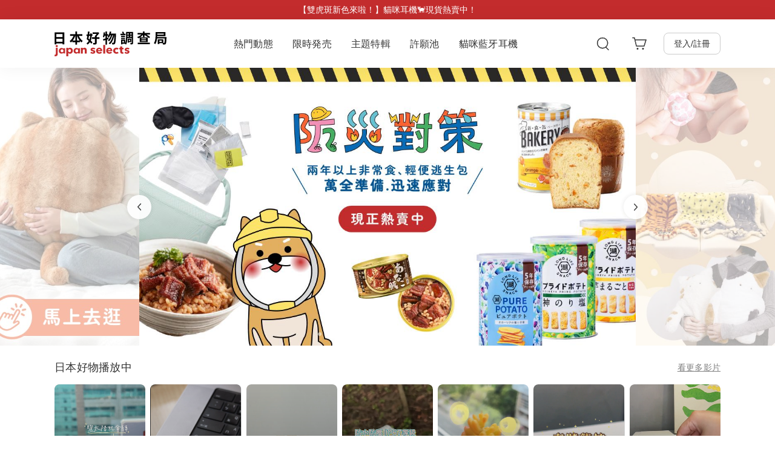

--- FILE ---
content_type: text/html; charset=utf-8
request_url: https://japanselects.com/products/%E9%9B%B7%E7%A5%9E%E5%B7%A7%E5%85%8B%E5%8A%9B-%E5%8C%97%E6%B5%B7%E9%81%93%E6%BF%83%E9%83%81%E7%99%BD%E5%B7%A7%E5%85%8B%E5%8A%9B-8%E5%85%A5
body_size: 12079
content:
<!doctype html>
<html lang="zh-TW">
  <head>
    <meta charset="utf-8">
    <meta http-equiv="X-UA-Compatible" content="IE=edge">
    <meta name="viewport" content="width=device-width,initial-scale=1,maximum-scale=1">
    <meta name="theme-color" content="">
    <link rel="canonical" href="https://japanselects.com/products/%e9%9b%b7%e7%a5%9e%e5%b7%a7%e5%85%8b%e5%8a%9b-%e5%8c%97%e6%b5%b7%e9%81%93%e6%bf%83%e9%83%81%e7%99%bd%e5%b7%a7%e5%85%8b%e5%8a%9b-8%e5%85%a5"><link rel="icon" type="image/png" href="//japanselects.com/cdn/shop/files/favicon.png?crop=center&height=32&v=1653904786&width=32">

    <link rel="preconnect" href="https://cdn.shopify.com" crossorigin>
<link rel="dns-prefetch" href="https://cdn.shopify.com">
<link rel="preconnect" href="https://api.japanselects.com" crossorigin>
<link rel="dns-prefetch" href="https://api.japanselects.com">
<link rel="preconnect" href="https://citiesocial.s3.amazonaws.com">
<link rel="dns-prefetch" href="https://citiesocial.s3.amazonaws.com">
<link rel="preconnect" href="https://citiesocial.s3.ap-northeast-1.amazonaws.com">
<link rel="dns-prefetch" href="https://citiesocial.s3.ap-northeast-1.amazonaws.com">

    

<title>雷神巧克力 北海道濃郁白巧克力 8入｜日本好物調查局</title>
<meta name="description" content="產品特色 無須填寫 無須填寫 無須填寫 產品介紹 無須填寫 商品規格 產地：無須填寫保固：無須填寫材質：無須填寫尺寸：無須填寫重量：無須填寫內容物：無須填寫">   

<meta property="og:site_name" content="日本好物調查局">
<meta property="og:url" content="https://japanselects.com/products/%e9%9b%b7%e7%a5%9e%e5%b7%a7%e5%85%8b%e5%8a%9b-%e5%8c%97%e6%b5%b7%e9%81%93%e6%bf%83%e9%83%81%e7%99%bd%e5%b7%a7%e5%85%8b%e5%8a%9b-8%e5%85%a5">
<meta property="og:title" content="雷神巧克力 北海道濃郁白巧克力 8入｜日本好物調查局">
<meta property="og:type" content="product">
<meta property="og:description" content="產品特色 無須填寫 無須填寫 無須填寫 產品介紹 無須填寫 商品規格 產地：無須填寫保固：無須填寫材質：無須填寫尺寸：無須填寫重量：無須填寫內容物：無須填寫"><meta property="og:image" content="http://japanselects.com/cdn/shop/products/E6_9C_AA_E5_91_BD_E5_90_8D_E8_A8_AD_E8_A8_88_29_6e7a0eb5-0306-4110-995e-063d56e9a53d.jpg?v=1700123989">
  <meta property="og:image:secure_url" content="https://japanselects.com/cdn/shop/products/E6_9C_AA_E5_91_BD_E5_90_8D_E8_A8_AD_E8_A8_88_29_6e7a0eb5-0306-4110-995e-063d56e9a53d.jpg?v=1700123989">
  <meta property="og:image:width" content="800">
  <meta property="og:image:height" content="800"><meta property="og:price:amount" content="559.00">
  <meta property="og:price:currency" content="TWD"><meta name="twitter:card" content="summary_large_image">
<meta name="twitter:title" content="雷神巧克力 北海道濃郁白巧克力 8入｜日本好物調查局">
<meta name="twitter:description" content="產品特色 無須填寫 無須填寫 無須填寫 產品介紹 無須填寫 商品規格 產地：無須填寫保固：無須填寫材質：無須填寫尺寸：無須填寫重量：無須填寫內容物：無須填寫">



    <script>
  
</script>


    
    <script>
      window.customerId = '';
      window.customerEmail = '';
      window.themeId = '';
    </script>

    
    <script>
      window.resourceBaseUrl = "//japanselects.com/cdn/shop/t/1/assets/resourceBaseUrl.js?v=88887921567295264711671775884";
      window.resourceBaseUrl = window.resourceBaseUrl.slice(0, window.resourceBaseUrl.indexOf('resourceBaseUrl.js'));
    </script>

    
    <script>
      !function(){var analytics=window.analytics=window.analytics||[];if(!analytics.initialize)if(analytics.invoked)window.console&&console.error&&console.error("Segment snippet included twice.");else{analytics.invoked=!0;analytics.methods=["trackSubmit","trackClick","trackLink","trackForm","pageview","identify","reset","group","track","ready","alias","debug","page","once","off","on","addSourceMiddleware","addIntegrationMiddleware","setAnonymousId","addDestinationMiddleware"];analytics.factory=function(e){return function(){var t=Array.prototype.slice.call(arguments);t.unshift(e);analytics.push(t);return analytics}};for(var e=0;e<analytics.methods.length;e++){var key=analytics.methods[e];analytics[key]=analytics.factory(key)}analytics.load=function(key,e){var t=document.createElement("script");t.type="text/javascript";t.async=!0;t.src="https://cdn.segment.com/analytics.js/v1/" + key + "/analytics.min.js";var n=document.getElementsByTagName("script")[0];n.parentNode.insertBefore(t,n);analytics._loadOptions=e};analytics._writeKey="FyYKcLczRM6G5cJMeYBJ1RLIf6pFcvDf";;analytics.SNIPPET_VERSION="4.15.3";
      analytics.load("FyYKcLczRM6G5cJMeYBJ1RLIf6pFcvDf");
      }}();
    </script>

    <!-- Google Tag Manager -->
<script>(function(w,d,s,l,i){w[l]=w[l]||[];w[l].push({'gtm.start':
new Date().getTime(),event:'gtm.js'});var f=d.getElementsByTagName(s)[0],
j=d.createElement(s),dl=l!='dataLayer'?'&l='+l:'';j.async=true;j.src=
'https://www.googletagmanager.com/gtm.js?id='+i+dl;f.parentNode.insertBefore(j,f);
})(window,document,'script','dataLayer','GTM-K42BV7KM');</script>
<!-- End Google Tag Manager -->

<!-- Google tag (gtag.js) for Google Ads -->
<script async src="https://www.googletagmanager.com/gtag/js?id=AW-11451400207"></script>
<script>
  window.dataLayer = window.dataLayer || [];
  function gtag(){dataLayer.push(arguments);}
  gtag('js', new Date());
  gtag('config', 'AW-11451400207', {'allow_enhanced_conversions':true});
</script>
    
    <script>window.performance && window.performance.mark && window.performance.mark('shopify.content_for_header.start');</script><meta id="shopify-digital-wallet" name="shopify-digital-wallet" content="/63752962286/digital_wallets/dialog">
<link rel="alternate" type="application/json+oembed" href="https://japanselects.com/products/%e9%9b%b7%e7%a5%9e%e5%b7%a7%e5%85%8b%e5%8a%9b-%e5%8c%97%e6%b5%b7%e9%81%93%e6%bf%83%e9%83%81%e7%99%bd%e5%b7%a7%e5%85%8b%e5%8a%9b-8%e5%85%a5.oembed">
<script async="async" src="/checkouts/internal/preloads.js?locale=zh-TW"></script>
<script id="shopify-features" type="application/json">{"accessToken":"32fe0f53e84457df20d6c618a88ed2d3","betas":["rich-media-storefront-analytics"],"domain":"japanselects.com","predictiveSearch":false,"shopId":63752962286,"locale":"zh-tw"}</script>
<script>var Shopify = Shopify || {};
Shopify.shop = "japanselects.myshopify.com";
Shopify.locale = "zh-TW";
Shopify.currency = {"active":"TWD","rate":"1.0"};
Shopify.country = "TW";
Shopify.theme = {"name":"Dawn","id":131967025390,"schema_name":"Dawn","schema_version":"4.0.0","theme_store_id":887,"role":"main"};
Shopify.theme.handle = "null";
Shopify.theme.style = {"id":null,"handle":null};
Shopify.cdnHost = "japanselects.com/cdn";
Shopify.routes = Shopify.routes || {};
Shopify.routes.root = "/";</script>
<script type="module">!function(o){(o.Shopify=o.Shopify||{}).modules=!0}(window);</script>
<script>!function(o){function n(){var o=[];function n(){o.push(Array.prototype.slice.apply(arguments))}return n.q=o,n}var t=o.Shopify=o.Shopify||{};t.loadFeatures=n(),t.autoloadFeatures=n()}(window);</script>
<script id="shop-js-analytics" type="application/json">{"pageType":"product"}</script>
<script defer="defer" async type="module" src="//japanselects.com/cdn/shopifycloud/shop-js/modules/v2/client.init-shop-cart-sync_D9dVssWa.zh-TW.esm.js"></script>
<script defer="defer" async type="module" src="//japanselects.com/cdn/shopifycloud/shop-js/modules/v2/chunk.common_OJXd8nZT.esm.js"></script>
<script type="module">
  await import("//japanselects.com/cdn/shopifycloud/shop-js/modules/v2/client.init-shop-cart-sync_D9dVssWa.zh-TW.esm.js");
await import("//japanselects.com/cdn/shopifycloud/shop-js/modules/v2/chunk.common_OJXd8nZT.esm.js");

  window.Shopify.SignInWithShop?.initShopCartSync?.({"fedCMEnabled":true,"windoidEnabled":true});

</script>
<script id="__st">var __st={"a":63752962286,"offset":28800,"reqid":"80939b53-1275-416e-b796-6f14c95ef045-1768803130","pageurl":"japanselects.com\/products\/%E9%9B%B7%E7%A5%9E%E5%B7%A7%E5%85%8B%E5%8A%9B-%E5%8C%97%E6%B5%B7%E9%81%93%E6%BF%83%E9%83%81%E7%99%BD%E5%B7%A7%E5%85%8B%E5%8A%9B-8%E5%85%A5","u":"7eac569920f3","p":"product","rtyp":"product","rid":8180114948334};</script>
<script>window.ShopifyPaypalV4VisibilityTracking = true;</script>
<script id="captcha-bootstrap">!function(){'use strict';const t='contact',e='account',n='new_comment',o=[[t,t],['blogs',n],['comments',n],[t,'customer']],c=[[e,'customer_login'],[e,'guest_login'],[e,'recover_customer_password'],[e,'create_customer']],r=t=>t.map((([t,e])=>`form[action*='/${t}']:not([data-nocaptcha='true']) input[name='form_type'][value='${e}']`)).join(','),a=t=>()=>t?[...document.querySelectorAll(t)].map((t=>t.form)):[];function s(){const t=[...o],e=r(t);return a(e)}const i='password',u='form_key',d=['recaptcha-v3-token','g-recaptcha-response','h-captcha-response',i],f=()=>{try{return window.sessionStorage}catch{return}},m='__shopify_v',_=t=>t.elements[u];function p(t,e,n=!1){try{const o=window.sessionStorage,c=JSON.parse(o.getItem(e)),{data:r}=function(t){const{data:e,action:n}=t;return t[m]||n?{data:e,action:n}:{data:t,action:n}}(c);for(const[e,n]of Object.entries(r))t.elements[e]&&(t.elements[e].value=n);n&&o.removeItem(e)}catch(o){console.error('form repopulation failed',{error:o})}}const l='form_type',E='cptcha';function T(t){t.dataset[E]=!0}const w=window,h=w.document,L='Shopify',v='ce_forms',y='captcha';let A=!1;((t,e)=>{const n=(g='f06e6c50-85a8-45c8-87d0-21a2b65856fe',I='https://cdn.shopify.com/shopifycloud/storefront-forms-hcaptcha/ce_storefront_forms_captcha_hcaptcha.v1.5.2.iife.js',D={infoText:'已受到 hCaptcha 保護',privacyText:'隱私',termsText:'條款'},(t,e,n)=>{const o=w[L][v],c=o.bindForm;if(c)return c(t,g,e,D).then(n);var r;o.q.push([[t,g,e,D],n]),r=I,A||(h.body.append(Object.assign(h.createElement('script'),{id:'captcha-provider',async:!0,src:r})),A=!0)});var g,I,D;w[L]=w[L]||{},w[L][v]=w[L][v]||{},w[L][v].q=[],w[L][y]=w[L][y]||{},w[L][y].protect=function(t,e){n(t,void 0,e),T(t)},Object.freeze(w[L][y]),function(t,e,n,w,h,L){const[v,y,A,g]=function(t,e,n){const i=e?o:[],u=t?c:[],d=[...i,...u],f=r(d),m=r(i),_=r(d.filter((([t,e])=>n.includes(e))));return[a(f),a(m),a(_),s()]}(w,h,L),I=t=>{const e=t.target;return e instanceof HTMLFormElement?e:e&&e.form},D=t=>v().includes(t);t.addEventListener('submit',(t=>{const e=I(t);if(!e)return;const n=D(e)&&!e.dataset.hcaptchaBound&&!e.dataset.recaptchaBound,o=_(e),c=g().includes(e)&&(!o||!o.value);(n||c)&&t.preventDefault(),c&&!n&&(function(t){try{if(!f())return;!function(t){const e=f();if(!e)return;const n=_(t);if(!n)return;const o=n.value;o&&e.removeItem(o)}(t);const e=Array.from(Array(32),(()=>Math.random().toString(36)[2])).join('');!function(t,e){_(t)||t.append(Object.assign(document.createElement('input'),{type:'hidden',name:u})),t.elements[u].value=e}(t,e),function(t,e){const n=f();if(!n)return;const o=[...t.querySelectorAll(`input[type='${i}']`)].map((({name:t})=>t)),c=[...d,...o],r={};for(const[a,s]of new FormData(t).entries())c.includes(a)||(r[a]=s);n.setItem(e,JSON.stringify({[m]:1,action:t.action,data:r}))}(t,e)}catch(e){console.error('failed to persist form',e)}}(e),e.submit())}));const S=(t,e)=>{t&&!t.dataset[E]&&(n(t,e.some((e=>e===t))),T(t))};for(const o of['focusin','change'])t.addEventListener(o,(t=>{const e=I(t);D(e)&&S(e,y())}));const B=e.get('form_key'),M=e.get(l),P=B&&M;t.addEventListener('DOMContentLoaded',(()=>{const t=y();if(P)for(const e of t)e.elements[l].value===M&&p(e,B);[...new Set([...A(),...v().filter((t=>'true'===t.dataset.shopifyCaptcha))])].forEach((e=>S(e,t)))}))}(h,new URLSearchParams(w.location.search),n,t,e,['guest_login'])})(!0,!0)}();</script>
<script integrity="sha256-4kQ18oKyAcykRKYeNunJcIwy7WH5gtpwJnB7kiuLZ1E=" data-source-attribution="shopify.loadfeatures" defer="defer" src="//japanselects.com/cdn/shopifycloud/storefront/assets/storefront/load_feature-a0a9edcb.js" crossorigin="anonymous"></script>
<script data-source-attribution="shopify.dynamic_checkout.dynamic.init">var Shopify=Shopify||{};Shopify.PaymentButton=Shopify.PaymentButton||{isStorefrontPortableWallets:!0,init:function(){window.Shopify.PaymentButton.init=function(){};var t=document.createElement("script");t.src="https://japanselects.com/cdn/shopifycloud/portable-wallets/latest/portable-wallets.zh-tw.js",t.type="module",document.head.appendChild(t)}};
</script>
<script data-source-attribution="shopify.dynamic_checkout.buyer_consent">
  function portableWalletsHideBuyerConsent(e){var t=document.getElementById("shopify-buyer-consent"),n=document.getElementById("shopify-subscription-policy-button");t&&n&&(t.classList.add("hidden"),t.setAttribute("aria-hidden","true"),n.removeEventListener("click",e))}function portableWalletsShowBuyerConsent(e){var t=document.getElementById("shopify-buyer-consent"),n=document.getElementById("shopify-subscription-policy-button");t&&n&&(t.classList.remove("hidden"),t.removeAttribute("aria-hidden"),n.addEventListener("click",e))}window.Shopify?.PaymentButton&&(window.Shopify.PaymentButton.hideBuyerConsent=portableWalletsHideBuyerConsent,window.Shopify.PaymentButton.showBuyerConsent=portableWalletsShowBuyerConsent);
</script>
<script>
  function portableWalletsCleanup(e){e&&e.src&&console.error("Failed to load portable wallets script "+e.src);var t=document.querySelectorAll("shopify-accelerated-checkout .shopify-payment-button__skeleton, shopify-accelerated-checkout-cart .wallet-cart-button__skeleton"),e=document.getElementById("shopify-buyer-consent");for(let e=0;e<t.length;e++)t[e].remove();e&&e.remove()}function portableWalletsNotLoadedAsModule(e){e instanceof ErrorEvent&&"string"==typeof e.message&&e.message.includes("import.meta")&&"string"==typeof e.filename&&e.filename.includes("portable-wallets")&&(window.removeEventListener("error",portableWalletsNotLoadedAsModule),window.Shopify.PaymentButton.failedToLoad=e,"loading"===document.readyState?document.addEventListener("DOMContentLoaded",window.Shopify.PaymentButton.init):window.Shopify.PaymentButton.init())}window.addEventListener("error",portableWalletsNotLoadedAsModule);
</script>

<script type="module" src="https://japanselects.com/cdn/shopifycloud/portable-wallets/latest/portable-wallets.zh-tw.js" onError="portableWalletsCleanup(this)" crossorigin="anonymous"></script>
<script nomodule>
  document.addEventListener("DOMContentLoaded", portableWalletsCleanup);
</script>

<link id="shopify-accelerated-checkout-styles" rel="stylesheet" media="screen" href="https://japanselects.com/cdn/shopifycloud/portable-wallets/latest/accelerated-checkout-backwards-compat.css" crossorigin="anonymous">
<style id="shopify-accelerated-checkout-cart">
        #shopify-buyer-consent {
  margin-top: 1em;
  display: inline-block;
  width: 100%;
}

#shopify-buyer-consent.hidden {
  display: none;
}

#shopify-subscription-policy-button {
  background: none;
  border: none;
  padding: 0;
  text-decoration: underline;
  font-size: inherit;
  cursor: pointer;
}

#shopify-subscription-policy-button::before {
  box-shadow: none;
}

      </style>
<script id="sections-script" data-sections="main-product,product-recommendations" defer="defer" src="//japanselects.com/cdn/shop/t/1/compiled_assets/scripts.js?v=41637"></script>
<script>window.performance && window.performance.mark && window.performance.mark('shopify.content_for_header.end');</script>

    
    <script>
      if (Shopify.designMode) {
        document.documentElement.classList.add('shopify-design-mode');
      }
    </script>

    
    <script>
      window.IS_NEW_CHECKOUT = true;
      window.IS_SHOW_CART_SELECT = true;
      window.IS_SHOW_EZ_WAY_VERIFICATION =  true;
      window.HOT_SEARCH_KEYWORD =  "防災,長尾山雀,貓咪,復古,風扇,傘";
      window.CAN_LOOK_SOLD_OUT =  "charlie@citiesocial.com,janice@citiesocial.com,ruru@citiesocial.com,beka.chao@citiesocial.com,joy@citiesocial.com,jsnanakojs@gmail.com,jsshibay@gmail.com,doshouwan@gmail.com,lynn@citiesocial.com,elsie@citiesocial.com,szuyu@citiesocial.com,saier.wang@citiesocial.com,claire.chen@citiesocial.com,korimi.chien@citiesocial.com,erin.song@citiesocial.com,eric@citiesocial.com";
      window.IS_SHOW_HOT_SEARCH_KEYWORD =  true;
      window.IS_SHOW_RECENT_BESTSELLING =  true;
      window.IS_SHOW_BUY_A_WISH_BUTTON =  true;
      window.IS_SHOW_MENU_BAR_EXTRA_TAB =  true;
      window.IS_SHOW_XMAS_LOGO =  false;
      window.MENU_BAR_EXTRA_TAB_TEXT =  "貓咪藍牙耳機";
      window.MENU_BAR_EXTRA_TAB_HOT_TEXT =  "雙虎斑新色登場！";
      window.MENU_BAR_EXTRA_TAB_SECONDARY_TEXT =  "8 色現貨供應中，下單立即出貨";
      window.MENU_BAR_EXTRA_TAB_URL =  "\/collections\/campaign-radius-cats-earphone";
      window.IS_SHOW_FALLING_ANIMATION =  false;
      window.FALLING_ANIMATION_URL =  "";
      window.IS_OPEN_FLOATING_CAMPAIGN = false;
      window.FLOATING_BUTTON_URL = "https:\/\/japanselects.com\/collections\/theme-2026-ny300";
      window.FLOATING_BUTTON_REFERRAL_LABEL = "floating-cta";
      window.FLOATING_BUTTON_IMAGE = "//japanselects.com/cdn/shop/files/eea288e5947ae6ae2a33a5fc2719fafd_c379bc18-3e9e-49d2-a995-10494bfcd8be_300x300.png?v=1767174107";
      window.FLOATING_BUTTON_OPEN_ACCOUNT_MODAL = false;
      window.FLOATING_BUTTON_ONLY_SHOW_GUEST = false;
      window.IS_OPEN_MODAL_SURVEY = false;
    </script>

    
    <link href="//japanselects.com/cdn/shop/t/1/assets/vendors.bundle.css?v=23538050433577807931671775885" rel="stylesheet" type="text/css" media="all" />
    <link href="//japanselects.com/cdn/shop/t/1/assets/react-main.bundle.css?v=111229832205780310631684915486" rel="stylesheet" type="text/css" media="all" />
  <!-- BEGIN app block: shopify://apps/microsoft-clarity/blocks/clarity_js/31c3d126-8116-4b4a-8ba1-baeda7c4aeea -->
<script type="text/javascript">
  (function (c, l, a, r, i, t, y) {
    c[a] = c[a] || function () { (c[a].q = c[a].q || []).push(arguments); };
    t = l.createElement(r); t.async = 1; t.src = "https://www.clarity.ms/tag/" + i + "?ref=shopify";
    y = l.getElementsByTagName(r)[0]; y.parentNode.insertBefore(t, y);

    c.Shopify.loadFeatures([{ name: "consent-tracking-api", version: "0.1" }], error => {
      if (error) {
        console.error("Error loading Shopify features:", error);
        return;
      }

      c[a]('consentv2', {
        ad_Storage: c.Shopify.customerPrivacy.marketingAllowed() ? "granted" : "denied",
        analytics_Storage: c.Shopify.customerPrivacy.analyticsProcessingAllowed() ? "granted" : "denied",
      });
    });

    l.addEventListener("visitorConsentCollected", function (e) {
      c[a]('consentv2', {
        ad_Storage: e.detail.marketingAllowed ? "granted" : "denied",
        analytics_Storage: e.detail.analyticsAllowed ? "granted" : "denied",
      });
    });
  })(window, document, "clarity", "script", "uy1i0i9lhi");
</script>



<!-- END app block --><link href="https://monorail-edge.shopifysvc.com" rel="dns-prefetch">
<script>(function(){if ("sendBeacon" in navigator && "performance" in window) {try {var session_token_from_headers = performance.getEntriesByType('navigation')[0].serverTiming.find(x => x.name == '_s').description;} catch {var session_token_from_headers = undefined;}var session_cookie_matches = document.cookie.match(/_shopify_s=([^;]*)/);var session_token_from_cookie = session_cookie_matches && session_cookie_matches.length === 2 ? session_cookie_matches[1] : "";var session_token = session_token_from_headers || session_token_from_cookie || "";function handle_abandonment_event(e) {var entries = performance.getEntries().filter(function(entry) {return /monorail-edge.shopifysvc.com/.test(entry.name);});if (!window.abandonment_tracked && entries.length === 0) {window.abandonment_tracked = true;var currentMs = Date.now();var navigation_start = performance.timing.navigationStart;var payload = {shop_id: 63752962286,url: window.location.href,navigation_start,duration: currentMs - navigation_start,session_token,page_type: "product"};window.navigator.sendBeacon("https://monorail-edge.shopifysvc.com/v1/produce", JSON.stringify({schema_id: "online_store_buyer_site_abandonment/1.1",payload: payload,metadata: {event_created_at_ms: currentMs,event_sent_at_ms: currentMs}}));}}window.addEventListener('pagehide', handle_abandonment_event);}}());</script>
<script id="web-pixels-manager-setup">(function e(e,d,r,n,o){if(void 0===o&&(o={}),!Boolean(null===(a=null===(i=window.Shopify)||void 0===i?void 0:i.analytics)||void 0===a?void 0:a.replayQueue)){var i,a;window.Shopify=window.Shopify||{};var t=window.Shopify;t.analytics=t.analytics||{};var s=t.analytics;s.replayQueue=[],s.publish=function(e,d,r){return s.replayQueue.push([e,d,r]),!0};try{self.performance.mark("wpm:start")}catch(e){}var l=function(){var e={modern:/Edge?\/(1{2}[4-9]|1[2-9]\d|[2-9]\d{2}|\d{4,})\.\d+(\.\d+|)|Firefox\/(1{2}[4-9]|1[2-9]\d|[2-9]\d{2}|\d{4,})\.\d+(\.\d+|)|Chrom(ium|e)\/(9{2}|\d{3,})\.\d+(\.\d+|)|(Maci|X1{2}).+ Version\/(15\.\d+|(1[6-9]|[2-9]\d|\d{3,})\.\d+)([,.]\d+|)( \(\w+\)|)( Mobile\/\w+|) Safari\/|Chrome.+OPR\/(9{2}|\d{3,})\.\d+\.\d+|(CPU[ +]OS|iPhone[ +]OS|CPU[ +]iPhone|CPU IPhone OS|CPU iPad OS)[ +]+(15[._]\d+|(1[6-9]|[2-9]\d|\d{3,})[._]\d+)([._]\d+|)|Android:?[ /-](13[3-9]|1[4-9]\d|[2-9]\d{2}|\d{4,})(\.\d+|)(\.\d+|)|Android.+Firefox\/(13[5-9]|1[4-9]\d|[2-9]\d{2}|\d{4,})\.\d+(\.\d+|)|Android.+Chrom(ium|e)\/(13[3-9]|1[4-9]\d|[2-9]\d{2}|\d{4,})\.\d+(\.\d+|)|SamsungBrowser\/([2-9]\d|\d{3,})\.\d+/,legacy:/Edge?\/(1[6-9]|[2-9]\d|\d{3,})\.\d+(\.\d+|)|Firefox\/(5[4-9]|[6-9]\d|\d{3,})\.\d+(\.\d+|)|Chrom(ium|e)\/(5[1-9]|[6-9]\d|\d{3,})\.\d+(\.\d+|)([\d.]+$|.*Safari\/(?![\d.]+ Edge\/[\d.]+$))|(Maci|X1{2}).+ Version\/(10\.\d+|(1[1-9]|[2-9]\d|\d{3,})\.\d+)([,.]\d+|)( \(\w+\)|)( Mobile\/\w+|) Safari\/|Chrome.+OPR\/(3[89]|[4-9]\d|\d{3,})\.\d+\.\d+|(CPU[ +]OS|iPhone[ +]OS|CPU[ +]iPhone|CPU IPhone OS|CPU iPad OS)[ +]+(10[._]\d+|(1[1-9]|[2-9]\d|\d{3,})[._]\d+)([._]\d+|)|Android:?[ /-](13[3-9]|1[4-9]\d|[2-9]\d{2}|\d{4,})(\.\d+|)(\.\d+|)|Mobile Safari.+OPR\/([89]\d|\d{3,})\.\d+\.\d+|Android.+Firefox\/(13[5-9]|1[4-9]\d|[2-9]\d{2}|\d{4,})\.\d+(\.\d+|)|Android.+Chrom(ium|e)\/(13[3-9]|1[4-9]\d|[2-9]\d{2}|\d{4,})\.\d+(\.\d+|)|Android.+(UC? ?Browser|UCWEB|U3)[ /]?(15\.([5-9]|\d{2,})|(1[6-9]|[2-9]\d|\d{3,})\.\d+)\.\d+|SamsungBrowser\/(5\.\d+|([6-9]|\d{2,})\.\d+)|Android.+MQ{2}Browser\/(14(\.(9|\d{2,})|)|(1[5-9]|[2-9]\d|\d{3,})(\.\d+|))(\.\d+|)|K[Aa][Ii]OS\/(3\.\d+|([4-9]|\d{2,})\.\d+)(\.\d+|)/},d=e.modern,r=e.legacy,n=navigator.userAgent;return n.match(d)?"modern":n.match(r)?"legacy":"unknown"}(),u="modern"===l?"modern":"legacy",c=(null!=n?n:{modern:"",legacy:""})[u],f=function(e){return[e.baseUrl,"/wpm","/b",e.hashVersion,"modern"===e.buildTarget?"m":"l",".js"].join("")}({baseUrl:d,hashVersion:r,buildTarget:u}),m=function(e){var d=e.version,r=e.bundleTarget,n=e.surface,o=e.pageUrl,i=e.monorailEndpoint;return{emit:function(e){var a=e.status,t=e.errorMsg,s=(new Date).getTime(),l=JSON.stringify({metadata:{event_sent_at_ms:s},events:[{schema_id:"web_pixels_manager_load/3.1",payload:{version:d,bundle_target:r,page_url:o,status:a,surface:n,error_msg:t},metadata:{event_created_at_ms:s}}]});if(!i)return console&&console.warn&&console.warn("[Web Pixels Manager] No Monorail endpoint provided, skipping logging."),!1;try{return self.navigator.sendBeacon.bind(self.navigator)(i,l)}catch(e){}var u=new XMLHttpRequest;try{return u.open("POST",i,!0),u.setRequestHeader("Content-Type","text/plain"),u.send(l),!0}catch(e){return console&&console.warn&&console.warn("[Web Pixels Manager] Got an unhandled error while logging to Monorail."),!1}}}}({version:r,bundleTarget:l,surface:e.surface,pageUrl:self.location.href,monorailEndpoint:e.monorailEndpoint});try{o.browserTarget=l,function(e){var d=e.src,r=e.async,n=void 0===r||r,o=e.onload,i=e.onerror,a=e.sri,t=e.scriptDataAttributes,s=void 0===t?{}:t,l=document.createElement("script"),u=document.querySelector("head"),c=document.querySelector("body");if(l.async=n,l.src=d,a&&(l.integrity=a,l.crossOrigin="anonymous"),s)for(var f in s)if(Object.prototype.hasOwnProperty.call(s,f))try{l.dataset[f]=s[f]}catch(e){}if(o&&l.addEventListener("load",o),i&&l.addEventListener("error",i),u)u.appendChild(l);else{if(!c)throw new Error("Did not find a head or body element to append the script");c.appendChild(l)}}({src:f,async:!0,onload:function(){if(!function(){var e,d;return Boolean(null===(d=null===(e=window.Shopify)||void 0===e?void 0:e.analytics)||void 0===d?void 0:d.initialized)}()){var d=window.webPixelsManager.init(e)||void 0;if(d){var r=window.Shopify.analytics;r.replayQueue.forEach((function(e){var r=e[0],n=e[1],o=e[2];d.publishCustomEvent(r,n,o)})),r.replayQueue=[],r.publish=d.publishCustomEvent,r.visitor=d.visitor,r.initialized=!0}}},onerror:function(){return m.emit({status:"failed",errorMsg:"".concat(f," has failed to load")})},sri:function(e){var d=/^sha384-[A-Za-z0-9+/=]+$/;return"string"==typeof e&&d.test(e)}(c)?c:"",scriptDataAttributes:o}),m.emit({status:"loading"})}catch(e){m.emit({status:"failed",errorMsg:(null==e?void 0:e.message)||"Unknown error"})}}})({shopId: 63752962286,storefrontBaseUrl: "https://japanselects.com",extensionsBaseUrl: "https://extensions.shopifycdn.com/cdn/shopifycloud/web-pixels-manager",monorailEndpoint: "https://monorail-edge.shopifysvc.com/unstable/produce_batch",surface: "storefront-renderer",enabledBetaFlags: ["2dca8a86"],webPixelsConfigList: [{"id":"1734082798","configuration":"{\"projectId\":\"uy1i0i9lhi\"}","eventPayloadVersion":"v1","runtimeContext":"STRICT","scriptVersion":"014847bbf13270aa001a30c5c904c9a3","type":"APP","apiClientId":240074326017,"privacyPurposes":[],"capabilities":["advanced_dom_events"],"dataSharingAdjustments":{"protectedCustomerApprovalScopes":["read_customer_personal_data"]}},{"id":"473432302","configuration":"{\"config\":\"{\\\"google_tag_ids\\\":[\\\"G-QQM2E8TFBD\\\",\\\"AW-11451400207\\\",\\\"GT-PJ43942\\\"],\\\"gtag_events\\\":[{\\\"type\\\":\\\"begin_checkout\\\",\\\"action_label\\\":[\\\"G-QQM2E8TFBD\\\",\\\"AW-11451400207\\\/-ATQCO-8-okbEI-AutQq\\\"]},{\\\"type\\\":\\\"search\\\",\\\"action_label\\\":[\\\"G-QQM2E8TFBD\\\",\\\"AW-11451400207\\\/vQvICOevhYobEI-AutQq\\\"]},{\\\"type\\\":\\\"view_item\\\",\\\"action_label\\\":[\\\"G-QQM2E8TFBD\\\",\\\"AW-11451400207\\\/70ueCOSvhYobEI-AutQq\\\",\\\"MC-Y6L0HT9RM4\\\"]},{\\\"type\\\":\\\"purchase\\\",\\\"action_label\\\":[\\\"G-QQM2E8TFBD\\\",\\\"AW-11451400207\\\/cQKCCOy8-okbEI-AutQq\\\",\\\"MC-Y6L0HT9RM4\\\"]},{\\\"type\\\":\\\"page_view\\\",\\\"action_label\\\":[\\\"G-QQM2E8TFBD\\\",\\\"AW-11451400207\\\/0ShyCO29-okbEI-AutQq\\\",\\\"MC-Y6L0HT9RM4\\\"]},{\\\"type\\\":\\\"add_payment_info\\\",\\\"action_label\\\":[\\\"G-QQM2E8TFBD\\\",\\\"AW-11451400207\\\/anWZCOqvhYobEI-AutQq\\\"]},{\\\"type\\\":\\\"add_to_cart\\\",\\\"action_label\\\":[\\\"G-QQM2E8TFBD\\\",\\\"AW-11451400207\\\/iHDCCOq9-okbEI-AutQq\\\"]}],\\\"enable_monitoring_mode\\\":false}\"}","eventPayloadVersion":"v1","runtimeContext":"OPEN","scriptVersion":"b2a88bafab3e21179ed38636efcd8a93","type":"APP","apiClientId":1780363,"privacyPurposes":[],"dataSharingAdjustments":{"protectedCustomerApprovalScopes":["read_customer_address","read_customer_email","read_customer_name","read_customer_personal_data","read_customer_phone"]}},{"id":"210010350","configuration":"{\"pixel_id\":\"374903700965151\",\"pixel_type\":\"facebook_pixel\"}","eventPayloadVersion":"v1","runtimeContext":"OPEN","scriptVersion":"ca16bc87fe92b6042fbaa3acc2fbdaa6","type":"APP","apiClientId":2329312,"privacyPurposes":["ANALYTICS","MARKETING","SALE_OF_DATA"],"dataSharingAdjustments":{"protectedCustomerApprovalScopes":["read_customer_address","read_customer_email","read_customer_name","read_customer_personal_data","read_customer_phone"]}},{"id":"79266030","eventPayloadVersion":"v1","runtimeContext":"LAX","scriptVersion":"1","type":"CUSTOM","privacyPurposes":["ANALYTICS"],"name":"Google Analytics tag (migrated)"},{"id":"shopify-app-pixel","configuration":"{}","eventPayloadVersion":"v1","runtimeContext":"STRICT","scriptVersion":"0450","apiClientId":"shopify-pixel","type":"APP","privacyPurposes":["ANALYTICS","MARKETING"]},{"id":"shopify-custom-pixel","eventPayloadVersion":"v1","runtimeContext":"LAX","scriptVersion":"0450","apiClientId":"shopify-pixel","type":"CUSTOM","privacyPurposes":["ANALYTICS","MARKETING"]}],isMerchantRequest: false,initData: {"shop":{"name":"日本好物調查局","paymentSettings":{"currencyCode":"TWD"},"myshopifyDomain":"japanselects.myshopify.com","countryCode":"TW","storefrontUrl":"https:\/\/japanselects.com"},"customer":null,"cart":null,"checkout":null,"productVariants":[{"price":{"amount":559.0,"currencyCode":"TWD"},"product":{"title":"雷神巧克力 北海道濃郁白巧克力 8入","vendor":"雷神","id":"8180114948334","untranslatedTitle":"雷神巧克力 北海道濃郁白巧克力 8入","url":"\/products\/%E9%9B%B7%E7%A5%9E%E5%B7%A7%E5%85%8B%E5%8A%9B-%E5%8C%97%E6%B5%B7%E9%81%93%E6%BF%83%E9%83%81%E7%99%BD%E5%B7%A7%E5%85%8B%E5%8A%9B-8%E5%85%A5","type":"__generic"},"id":"44468614463726","image":{"src":"\/\/japanselects.com\/cdn\/shop\/products\/E6_9C_AA_E5_91_BD_E5_90_8D_E8_A8_AD_E8_A8_88_29_6e7a0eb5-0306-4110-995e-063d56e9a53d.jpg?v=1700123989"},"sku":"202311169974424","title":"雷神巧克力 北海道濃郁白巧克力 8入","untranslatedTitle":"雷神巧克力 北海道濃郁白巧克力 8入"}],"purchasingCompany":null},},"https://japanselects.com/cdn","fcfee988w5aeb613cpc8e4bc33m6693e112",{"modern":"","legacy":""},{"shopId":"63752962286","storefrontBaseUrl":"https:\/\/japanselects.com","extensionBaseUrl":"https:\/\/extensions.shopifycdn.com\/cdn\/shopifycloud\/web-pixels-manager","surface":"storefront-renderer","enabledBetaFlags":"[\"2dca8a86\"]","isMerchantRequest":"false","hashVersion":"fcfee988w5aeb613cpc8e4bc33m6693e112","publish":"custom","events":"[[\"page_viewed\",{}],[\"product_viewed\",{\"productVariant\":{\"price\":{\"amount\":559.0,\"currencyCode\":\"TWD\"},\"product\":{\"title\":\"雷神巧克力 北海道濃郁白巧克力 8入\",\"vendor\":\"雷神\",\"id\":\"8180114948334\",\"untranslatedTitle\":\"雷神巧克力 北海道濃郁白巧克力 8入\",\"url\":\"\/products\/%E9%9B%B7%E7%A5%9E%E5%B7%A7%E5%85%8B%E5%8A%9B-%E5%8C%97%E6%B5%B7%E9%81%93%E6%BF%83%E9%83%81%E7%99%BD%E5%B7%A7%E5%85%8B%E5%8A%9B-8%E5%85%A5\",\"type\":\"__generic\"},\"id\":\"44468614463726\",\"image\":{\"src\":\"\/\/japanselects.com\/cdn\/shop\/products\/E6_9C_AA_E5_91_BD_E5_90_8D_E8_A8_AD_E8_A8_88_29_6e7a0eb5-0306-4110-995e-063d56e9a53d.jpg?v=1700123989\"},\"sku\":\"202311169974424\",\"title\":\"雷神巧克力 北海道濃郁白巧克力 8入\",\"untranslatedTitle\":\"雷神巧克力 北海道濃郁白巧克力 8入\"}}]]"});</script><script>
  window.ShopifyAnalytics = window.ShopifyAnalytics || {};
  window.ShopifyAnalytics.meta = window.ShopifyAnalytics.meta || {};
  window.ShopifyAnalytics.meta.currency = 'TWD';
  var meta = {"product":{"id":8180114948334,"gid":"gid:\/\/shopify\/Product\/8180114948334","vendor":"雷神","type":"__generic","handle":"雷神巧克力-北海道濃郁白巧克力-8入","variants":[{"id":44468614463726,"price":55900,"name":"雷神巧克力 北海道濃郁白巧克力 8入 - 雷神巧克力 北海道濃郁白巧克力 8入","public_title":"雷神巧克力 北海道濃郁白巧克力 8入","sku":"202311169974424"}],"remote":false},"page":{"pageType":"product","resourceType":"product","resourceId":8180114948334,"requestId":"80939b53-1275-416e-b796-6f14c95ef045-1768803130"}};
  for (var attr in meta) {
    window.ShopifyAnalytics.meta[attr] = meta[attr];
  }
</script>
<script class="analytics">
  (function () {
    var customDocumentWrite = function(content) {
      var jquery = null;

      if (window.jQuery) {
        jquery = window.jQuery;
      } else if (window.Checkout && window.Checkout.$) {
        jquery = window.Checkout.$;
      }

      if (jquery) {
        jquery('body').append(content);
      }
    };

    var hasLoggedConversion = function(token) {
      if (token) {
        return document.cookie.indexOf('loggedConversion=' + token) !== -1;
      }
      return false;
    }

    var setCookieIfConversion = function(token) {
      if (token) {
        var twoMonthsFromNow = new Date(Date.now());
        twoMonthsFromNow.setMonth(twoMonthsFromNow.getMonth() + 2);

        document.cookie = 'loggedConversion=' + token + '; expires=' + twoMonthsFromNow;
      }
    }

    var trekkie = window.ShopifyAnalytics.lib = window.trekkie = window.trekkie || [];
    if (trekkie.integrations) {
      return;
    }
    trekkie.methods = [
      'identify',
      'page',
      'ready',
      'track',
      'trackForm',
      'trackLink'
    ];
    trekkie.factory = function(method) {
      return function() {
        var args = Array.prototype.slice.call(arguments);
        args.unshift(method);
        trekkie.push(args);
        return trekkie;
      };
    };
    for (var i = 0; i < trekkie.methods.length; i++) {
      var key = trekkie.methods[i];
      trekkie[key] = trekkie.factory(key);
    }
    trekkie.load = function(config) {
      trekkie.config = config || {};
      trekkie.config.initialDocumentCookie = document.cookie;
      var first = document.getElementsByTagName('script')[0];
      var script = document.createElement('script');
      script.type = 'text/javascript';
      script.onerror = function(e) {
        var scriptFallback = document.createElement('script');
        scriptFallback.type = 'text/javascript';
        scriptFallback.onerror = function(error) {
                var Monorail = {
      produce: function produce(monorailDomain, schemaId, payload) {
        var currentMs = new Date().getTime();
        var event = {
          schema_id: schemaId,
          payload: payload,
          metadata: {
            event_created_at_ms: currentMs,
            event_sent_at_ms: currentMs
          }
        };
        return Monorail.sendRequest("https://" + monorailDomain + "/v1/produce", JSON.stringify(event));
      },
      sendRequest: function sendRequest(endpointUrl, payload) {
        // Try the sendBeacon API
        if (window && window.navigator && typeof window.navigator.sendBeacon === 'function' && typeof window.Blob === 'function' && !Monorail.isIos12()) {
          var blobData = new window.Blob([payload], {
            type: 'text/plain'
          });

          if (window.navigator.sendBeacon(endpointUrl, blobData)) {
            return true;
          } // sendBeacon was not successful

        } // XHR beacon

        var xhr = new XMLHttpRequest();

        try {
          xhr.open('POST', endpointUrl);
          xhr.setRequestHeader('Content-Type', 'text/plain');
          xhr.send(payload);
        } catch (e) {
          console.log(e);
        }

        return false;
      },
      isIos12: function isIos12() {
        return window.navigator.userAgent.lastIndexOf('iPhone; CPU iPhone OS 12_') !== -1 || window.navigator.userAgent.lastIndexOf('iPad; CPU OS 12_') !== -1;
      }
    };
    Monorail.produce('monorail-edge.shopifysvc.com',
      'trekkie_storefront_load_errors/1.1',
      {shop_id: 63752962286,
      theme_id: 131967025390,
      app_name: "storefront",
      context_url: window.location.href,
      source_url: "//japanselects.com/cdn/s/trekkie.storefront.cd680fe47e6c39ca5d5df5f0a32d569bc48c0f27.min.js"});

        };
        scriptFallback.async = true;
        scriptFallback.src = '//japanselects.com/cdn/s/trekkie.storefront.cd680fe47e6c39ca5d5df5f0a32d569bc48c0f27.min.js';
        first.parentNode.insertBefore(scriptFallback, first);
      };
      script.async = true;
      script.src = '//japanselects.com/cdn/s/trekkie.storefront.cd680fe47e6c39ca5d5df5f0a32d569bc48c0f27.min.js';
      first.parentNode.insertBefore(script, first);
    };
    trekkie.load(
      {"Trekkie":{"appName":"storefront","development":false,"defaultAttributes":{"shopId":63752962286,"isMerchantRequest":null,"themeId":131967025390,"themeCityHash":"5109904210446029931","contentLanguage":"zh-TW","currency":"TWD"},"isServerSideCookieWritingEnabled":true,"monorailRegion":"shop_domain","enabledBetaFlags":["65f19447"]},"Session Attribution":{},"S2S":{"facebookCapiEnabled":false,"source":"trekkie-storefront-renderer","apiClientId":580111}}
    );

    var loaded = false;
    trekkie.ready(function() {
      if (loaded) return;
      loaded = true;

      window.ShopifyAnalytics.lib = window.trekkie;

      var originalDocumentWrite = document.write;
      document.write = customDocumentWrite;
      try { window.ShopifyAnalytics.merchantGoogleAnalytics.call(this); } catch(error) {};
      document.write = originalDocumentWrite;

      window.ShopifyAnalytics.lib.page(null,{"pageType":"product","resourceType":"product","resourceId":8180114948334,"requestId":"80939b53-1275-416e-b796-6f14c95ef045-1768803130","shopifyEmitted":true});

      var match = window.location.pathname.match(/checkouts\/(.+)\/(thank_you|post_purchase)/)
      var token = match? match[1]: undefined;
      if (!hasLoggedConversion(token)) {
        setCookieIfConversion(token);
        window.ShopifyAnalytics.lib.track("Viewed Product",{"currency":"TWD","variantId":44468614463726,"productId":8180114948334,"productGid":"gid:\/\/shopify\/Product\/8180114948334","name":"雷神巧克力 北海道濃郁白巧克力 8入 - 雷神巧克力 北海道濃郁白巧克力 8入","price":"559.00","sku":"202311169974424","brand":"雷神","variant":"雷神巧克力 北海道濃郁白巧克力 8入","category":"__generic","nonInteraction":true,"remote":false},undefined,undefined,{"shopifyEmitted":true});
      window.ShopifyAnalytics.lib.track("monorail:\/\/trekkie_storefront_viewed_product\/1.1",{"currency":"TWD","variantId":44468614463726,"productId":8180114948334,"productGid":"gid:\/\/shopify\/Product\/8180114948334","name":"雷神巧克力 北海道濃郁白巧克力 8入 - 雷神巧克力 北海道濃郁白巧克力 8入","price":"559.00","sku":"202311169974424","brand":"雷神","variant":"雷神巧克力 北海道濃郁白巧克力 8入","category":"__generic","nonInteraction":true,"remote":false,"referer":"https:\/\/japanselects.com\/products\/%E9%9B%B7%E7%A5%9E%E5%B7%A7%E5%85%8B%E5%8A%9B-%E5%8C%97%E6%B5%B7%E9%81%93%E6%BF%83%E9%83%81%E7%99%BD%E5%B7%A7%E5%85%8B%E5%8A%9B-8%E5%85%A5"});
      }
    });


        var eventsListenerScript = document.createElement('script');
        eventsListenerScript.async = true;
        eventsListenerScript.src = "//japanselects.com/cdn/shopifycloud/storefront/assets/shop_events_listener-3da45d37.js";
        document.getElementsByTagName('head')[0].appendChild(eventsListenerScript);

})();</script>
  <script>
  if (!window.ga || (window.ga && typeof window.ga !== 'function')) {
    window.ga = function ga() {
      (window.ga.q = window.ga.q || []).push(arguments);
      if (window.Shopify && window.Shopify.analytics && typeof window.Shopify.analytics.publish === 'function') {
        window.Shopify.analytics.publish("ga_stub_called", {}, {sendTo: "google_osp_migration"});
      }
      console.error("Shopify's Google Analytics stub called with:", Array.from(arguments), "\nSee https://help.shopify.com/manual/promoting-marketing/pixels/pixel-migration#google for more information.");
    };
    if (window.Shopify && window.Shopify.analytics && typeof window.Shopify.analytics.publish === 'function') {
      window.Shopify.analytics.publish("ga_stub_initialized", {}, {sendTo: "google_osp_migration"});
    }
  }
</script>
<script
  defer
  src="https://japanselects.com/cdn/shopifycloud/perf-kit/shopify-perf-kit-3.0.4.min.js"
  data-application="storefront-renderer"
  data-shop-id="63752962286"
  data-render-region="gcp-us-central1"
  data-page-type="product"
  data-theme-instance-id="131967025390"
  data-theme-name="Dawn"
  data-theme-version="4.0.0"
  data-monorail-region="shop_domain"
  data-resource-timing-sampling-rate="10"
  data-shs="true"
  data-shs-beacon="true"
  data-shs-export-with-fetch="true"
  data-shs-logs-sample-rate="1"
  data-shs-beacon-endpoint="https://japanselects.com/api/collect"
></script>
</head>

  <body>

    

    

    

    <div id="root"></div>

    
    <script src="//japanselects.com/cdn/shop/t/1/assets/vendor-corejs.bundle.js?v=32505020656524066701767863112"></script>
    <script src="//japanselects.com/cdn/shop/t/1/assets/vendor-react.bundle.js?v=49835812820966411121767863112"></script>
    <script src="//japanselects.com/cdn/shop/t/1/assets/vendors.bundle.js?v=24507226688493208571767863113"></script>
    <script src="//japanselects.com/cdn/shop/t/1/assets/react-main.bundle.js?v=117501957719141245881767863113"></script>

    <script>
  document.addEventListener('DOMContentLoaded', function () {
    if (!window.clarity) return;

    

    function safeJsonParse(jsonString, defaultValue = null) {
      try {
        return JSON.parse(jsonString);
      } catch (error) {
        return defaultValue;
      }
    }
    
    function getSegmentAnonymousId() {
      try {
        return window?.analytics?.user()?.anonymousId();
      } catch (error) {
        // 如果 Segment 未初始化，則從 localStorage 中獲取
        return (
          safeJsonParse(
            localStorage.getItem('ajs_anonymous_id'),
          ) || undefined
        );
      }
    }

    const anonymousId = getSegmentAnonymousId();
    if (anonymousId) {
      window.clarity("set", "device_id", anonymousId);
    }
  });
</script>

    <!-- Google Tag Manager (noscript) -->
    <noscript><iframe src="https://www.googletagmanager.com/ns.html?id=GTM-K42BV7KM"
    height="0" width="0" style="display:none;visibility:hidden"></iframe></noscript>
    <!-- End Google Tag Manager (noscript) -->

    
    <script src="//cdn.maac.app/widget/c2e39d6d07aa4c9db0f24e2d4e32e5dd.js"></script>

    
    
  </body>
</html>
